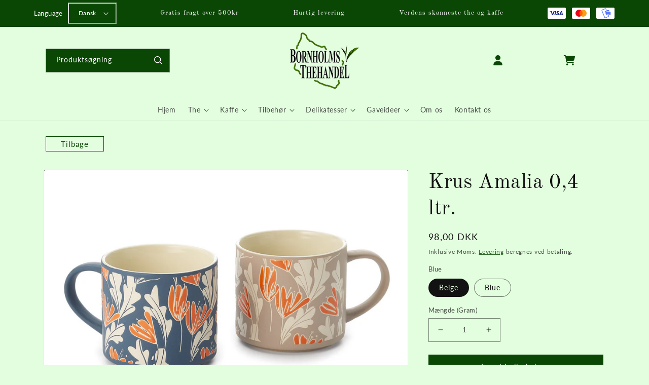

--- FILE ---
content_type: text/javascript
request_url: https://www.bornholmsthehandel.dk/cdn/shop/t/1/assets/custom.js?v=29487579811056968431686135420
body_size: -690
content:
(function($){$(document).ready(function(){$(window).scroll(function(){$(this).scrollTop()>1?($(".header-wrapper").addClass("sticky_header"),$("#shopify-section-announcement-bar").addClass("sticky_header")):($(".header-wrapper").removeClass("sticky_header"),$("#shopify-section-announcement-bar").removeClass("sticky_header"))})})})(jQuery);
//# sourceMappingURL=/cdn/shop/t/1/assets/custom.js.map?v=29487579811056968431686135420
